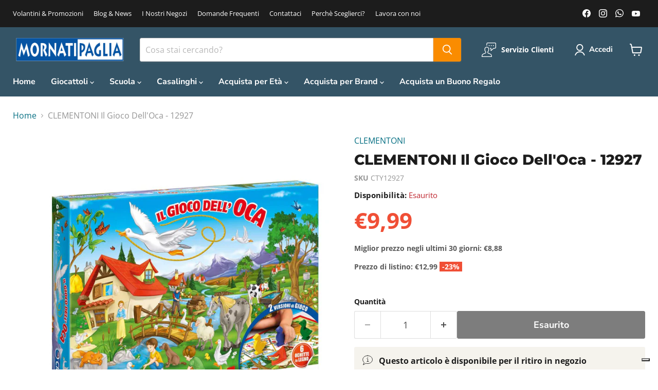

--- FILE ---
content_type: text/css
request_url: https://cdn.boostcommerce.io/widget-integration/theme/customization/mornati-paglia.myshopify.com/W6wjh0NuEP/customization-1732711873797.css
body_size: 427
content:
/*********************** Custom css for Boost AI Search & Discovery  ************************/

/* Scrollbar Style */







/* Collection Title */
.boost-sd__header-main-content {
  padding: 0px 14px 0px 14px;
  background-color: transparent;
}

/* Filters Tree */
.boost-sd__filter-option-title {
  color: #FEBE68;
  font-size: large; 
  font-weight: 700;
  text-transform: uppercase;
}
.boost-sd__filter-option-item-label {
  font-size: medium;
  font-weight: 600;
  text-transform: uppercase;
}

/* Order By */
.boost-sd__sorting-label {
  font-size: medium;
  font-weight: 600;
  text-transform: uppercase;
}
@media (max-width: 768px) {
  .boost-sd__sorting-value {
    font-size: medium;
    font-weight: 600;
  }
}

/* Filters */
boost-sd__filter-tree-toggle-button > span {
  font-size: medium;
  font-weight: 600;
}

/* Product Listing */
.boost-sd-layout--has-vertical-style-default {
  padding: 0;
}

/* Product Card */
.boost-sd__product-title {
  font-size: medium;
  font-weight: 400;
  text-transform: uppercase;
}
.boost-sd__product-vendor {
  margin: 15px 0 0 0;
}
.boost-sd__format-currency {
  padding: 0 0 5px 0;
  font-size: medium;
  font-weight: 600;
  color: #046E82;
}
.boost-sd__product-item {
  justify-content: space-between;
  gap: 10px;
  padding: 10px 10px 10px 10px;
  border: solid;
  border-width: 1px;
  border-color: #8080801c;
}
.productitem--action-atc:disabled {
  background-color: #d3d3d3;
  color: #1C1C1C;
  cursor: not-allowed;
  border-color: #d3d3d3;
  opacity: 0.6;
}

/* Labels in Product Item */
.boost-sd__product-label {
  padding: 5px;
  font-size: small;
}
@media (max-width: 768px) {
  .boost-sd__product-label {
    padding: 5px;
    font-size: x-small;
  }
}
/* Use theme cart */
#boost-sd__modal-card,
#boost-sd__modal-cart {
    display: none;
}

body.modal-open-cart {
   overflow: inherit;
}











--- FILE ---
content_type: text/javascript
request_url: https://cdn.boostcommerce.io/widget-integration/theme/customization/mornati-paglia.myshopify.com/W6wjh0NuEP/customization-1732711484963.js
body_size: 1569
content:
const afterAddToCart = (context, data) => {
    fetch('/cart.js', {
            method: 'GET',
            headers: {
                'Content-Type': 'application/json'
            }
        })
        .then(res => res.json())
        .then(finalData => {
            const resStatus = data.status;
            if (resStatus == "failed") {
                const errorMessage = data.response.message;
                const errorMessageHtml =    '<div class="boost-sd__message-banner message-banner--container message--error" role="alert" data-message-banner="" data-animation-state="open">' +
                                                '<div class="message-banner--outer">' +
                                                    '<div class="message-banner--inner" data-message-banner-content="">' + errorMessage + '</div>' +
                                                        '<button class="message-banner--close" type="button" aria-label="Close" data-message-banner-close="">' +
                                                            '<svg aria-hidden="true" focusable="false" role="presentation" xmlns="http://www.w3.org/2000/svg" width="13" height="13" viewBox="0 0 13 13">' +
                                                                '<path fill="currentColor" fill-rule="evenodd" d="M5.306 6.5L0 1.194 1.194 0 6.5 5.306 11.806 0 13 1.194 7.694 6.5 13 11.806 11.806 13 6.5 7.694 1.194 13 0 11.806 5.306 6.5z"></path>' +
                                                            '</svg>' +
                                                    '</button>' +
                                                '</div>' +
                                            '</div>';
                //Open Mini cart
                $('.site-header.site-header-nav--open').append(errorMessageHtml);
                $('.site-header.site-header-sticky--scrolled').append(errorMessageHtml);

                const messageContainer = document.querySelector('.boost-sd__message-banner');
                const closeIcon = messageContainer.querySelector('.boost-sd__message-banner .message-banner--close');
                if (messageContainer && closeIcon) {
                    closeIcon.addEventListener('click', function (e) {
                        messageContainer.remove();
                    })
                }
            } else {
                console.log('finalData: ', finalData)
                const itemData = finalData.items.find(e => e.id === data.response.items[0].id);
                if (itemData) {
                    var miniCartHtml = boostSDTemplate.atcBannerHtml;
                    miniCartHtml = miniCartHtml.replace(/{{itemImage}}/g, itemData.featured_image.url.replace('.jpg', '_200x.jpg'));
                    miniCartHtml = miniCartHtml.replace(/{{itemAlt}}/g, itemData.featured_image.alt);
                    miniCartHtml = miniCartHtml.replace(/{{itemTitle}}/g, itemData.product_title);
                    miniCartHtml = miniCartHtml.replace(/{{itemOption}}/g, itemData.variant_options[0]);
                    miniCartHtml = miniCartHtml.replace(/{{itemQuantity}}/g, itemData.quantity);
                    if ((itemData.original_price > itemData.price) || (itemData.discounted_price < itemData.price)) {
                        if (itemData.discounted_price < itemData.price) {
                            miniCartHtml = miniCartHtml.replace(/{{itemRegularPrice}}/g, Shopify.formatMoney(itemData.discounted_price, boostWidgetIntegration.app.production.shop.money_format));
                            miniCartHtml = miniCartHtml.replace(/{{itemOriginalPrice}}/g, Shopify.formatMoney(itemData.price, boostWidgetIntegration.app.production.shop.money_format));
                        } else {
                            miniCartHtml = miniCartHtml.replace(/{{itemRegularPrice}}/g, Shopify.formatMoney(itemData.price, boostWidgetIntegration.app.production.shop.money_format));
                            miniCartHtml = miniCartHtml.replace(/{{itemOriginalPrice}}/g, Shopify.formatMoney(itemData.original_price, boostWidgetIntegration.app.production.shop.money_format));
                        }
                    } else {
                        miniCartHtml = miniCartHtml.replace(/{{itemRegularPrice}}/g, Shopify.formatMoney(itemData.price, boostWidgetIntegration.app.production.shop.money_format));
                        miniCartHtml = miniCartHtml.replace(/{{itemOriginalPrice}}/g, '');
                    }
                    //Additional 10% off
                    if (itemData.discounted_price < itemData.price) {
                        var itemDiscountDetailsHtml = `<svg class="icon-sale-tag" aria-hidden="true" focusable="false" role="presentation" xmlns="http://www.w3.org/2000/svg" width="350" height="350" viewBox="0 0 350 350" fill="none">
                              <path fill="currentColor" fill-rule="evenodd" clip-rule="evenodd" d="M0 197.826C0 192.95 1.93821 188.275 5.38762 184.83L179.459 10.7587C186.348 3.86966 195.692 -0.000356971 205.435 2.46966e-08H334.782C343.187 2.46966e-08 350 6.81304 350 15.2173V144.565C350 154.308 346.13 163.651 339.241 170.541L165.17 344.612C161.725 348.061 157.049 350 152.174 350C147.299 350 142.624 348.061 139.179 344.612L5.38762 210.821C1.93821 207.376 0 202.701 0 197.826ZM304.348 68.4786C304.348 81.085 294.128 91.3046 281.521 91.3046C268.915 91.3046 258.695 81.085 258.695 68.4786C258.695 55.8721 268.915 45.6525 281.521 45.6525C294.128 45.6525 304.348 55.8721 304.348 68.4786Z" fill="black"/>
                            </svg>
                            <span class="discount-title">{{itemDiscountTitle}}</span>
                            (-<span class="money discount-amount">{{itemDiscountAmount}}</span>)`;
                        miniCartHtml = miniCartHtml.replace(/{{itemDiscountDetails}}/g, itemDiscountDetailsHtml);
                        var off = Math.round((1 - (itemData.discounted_price / itemData.price)) * 100);
                        miniCartHtml = miniCartHtml.replace(/{{itemDiscountTitle}}/g, 'Additional ' + off + '% off');
                        miniCartHtml = miniCartHtml.replace(/{{itemDiscountAmount}}/g, Shopify.formatMoney((itemData.price - itemData.discounted_price), boostWidgetIntegration.app.production.shop.money_format));
                    } else {
                        miniCartHtml = miniCartHtml.replace(/{{itemDiscountDetails}}/g, '');
                    }
                    miniCartHtml = miniCartHtml.replace(/{{itemSubtotalPrice}}/g, Shopify.formatMoney(finalData.items_subtotal_price, boostWidgetIntegration.app.production.shop.money_format));
                    miniCartHtml = miniCartHtml.replace(/{{itemCartCount}}/g, finalData.item_count);
                    //Open Mini cart
                    $('.site-header.site-header-nav--open').append(miniCartHtml);
                    $('.site-header.site-header-sticky--scrolled').append(miniCartHtml);
                }

                const cartContainer = document.querySelector('.boost-sd__atc-banner');
                const closeIcon = cartContainer.querySelector('.boost-sd__atc-banner .atc-banner--close');
                if (cartContainer && closeIcon) {
                    closeIcon.addEventListener('click', function (e) {
                        cartContainer.remove();
                    })
                }
            }
        })
        .catch((error) => {
            console.log(error)
        });
}
boostWidgetIntegration.regisCustomization(afterAddToCart);

--- FILE ---
content_type: text/javascript; charset=utf-8
request_url: https://www.mornatipaglia.com/products/clementoni-il-gioco-delloca-12927.js
body_size: 380
content:
{"id":4708465541201,"title":"CLEMENTONI Il Gioco Dell'Oca - 12927","handle":"clementoni-il-gioco-delloca-12927","description":"\u003cul\u003e\n\u003cli\u003eUn grande classico dei giochi da tavolo.\u003c\/li\u003e\n\u003cli\u003eUn evergreen che ancora oggi coinvolge nel gioco grandi e piccoli.\u003c\/li\u003e\n\u003cli\u003eCon ochette in legno.\u003c\/li\u003e\n\u003cli\u003eMade in Italy\u003c\/li\u003e\n\u003cli\u003eEtà consigliata: 6 anni +\u003c\/li\u003e\n\u003c\/ul\u003e","published_at":"2023-07-01T12:48:07+02:00","created_at":"2020-10-09T09:55:53+02:00","vendor":"CLEMENTONI","type":"GIOCHI DI SOCIETÀ","tags":["6 anni","clementoni"],"price":999,"price_min":999,"price_max":999,"available":false,"price_varies":false,"compare_at_price":888,"compare_at_price_min":888,"compare_at_price_max":888,"compare_at_price_varies":false,"variants":[{"id":32688303800401,"title":"Default Title","option1":"Default Title","option2":null,"option3":null,"sku":"CTY12927","requires_shipping":true,"taxable":true,"featured_image":null,"available":false,"name":"CLEMENTONI Il Gioco Dell'Oca - 12927","public_title":null,"options":["Default Title"],"price":999,"weight":0,"compare_at_price":888,"inventory_management":"shopify","barcode":"8005125129270","requires_selling_plan":false,"selling_plan_allocations":[]}],"images":["\/\/cdn.shopify.com\/s\/files\/1\/0104\/7583\/1377\/products\/CTY12927.jpg?v=1602511537","\/\/cdn.shopify.com\/s\/files\/1\/0104\/7583\/1377\/products\/CTY12927_2.jpg?v=1602511537"],"featured_image":"\/\/cdn.shopify.com\/s\/files\/1\/0104\/7583\/1377\/products\/CTY12927.jpg?v=1602511537","options":[{"name":"Title","position":1,"values":["Default Title"]}],"url":"\/products\/clementoni-il-gioco-delloca-12927","media":[{"alt":"CLEMENTONI Il Gioco Dell'Oca - 12927","id":8074164961361,"position":1,"preview_image":{"aspect_ratio":1.0,"height":1200,"width":1200,"src":"https:\/\/cdn.shopify.com\/s\/files\/1\/0104\/7583\/1377\/products\/CTY12927.jpg?v=1602511537"},"aspect_ratio":1.0,"height":1200,"media_type":"image","src":"https:\/\/cdn.shopify.com\/s\/files\/1\/0104\/7583\/1377\/products\/CTY12927.jpg?v=1602511537","width":1200},{"alt":"CLEMENTONI Il Gioco Dell'Oca - 12927","id":8074164994129,"position":2,"preview_image":{"aspect_ratio":1.0,"height":1200,"width":1200,"src":"https:\/\/cdn.shopify.com\/s\/files\/1\/0104\/7583\/1377\/products\/CTY12927_2.jpg?v=1602511537"},"aspect_ratio":1.0,"height":1200,"media_type":"image","src":"https:\/\/cdn.shopify.com\/s\/files\/1\/0104\/7583\/1377\/products\/CTY12927_2.jpg?v=1602511537","width":1200}],"requires_selling_plan":false,"selling_plan_groups":[]}